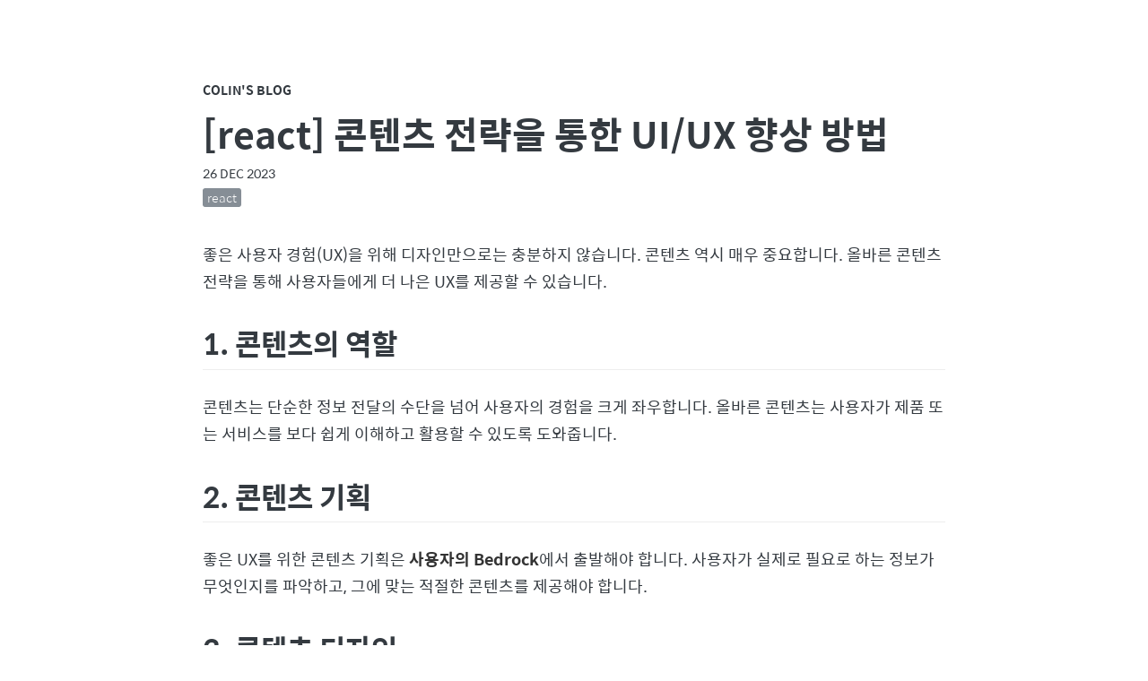

--- FILE ---
content_type: text/html; charset=utf-8
request_url: https://colinch4.github.io/2023-12-26/08-55-12-246423-%EC%BD%98%ED%85%90%EC%B8%A0-%EC%A0%84%EB%9E%B5%EC%9D%84-%ED%86%B5%ED%95%9C-uiux-%ED%96%A5%EC%83%81-%EB%B0%A9%EB%B2%95/
body_size: 3812
content:
<!DOCTYPE html>
<html lang="en">
<head>
  <meta charset="utf-8">
  <meta name="NaverBot" content="All"/>
  <meta name="NaverBot" content="index,follow"/>
  <meta name="Yeti" content="All"/>
  <meta name="Yeti" content="index,follow"/>	
  <meta name="google-site-verification" content="a0juri_ZWoD0x4I16apXAsasl419-Vf6qpz1DzD39QQ" />
  <meta name="viewport" content="width=device-width, initial-scale=1">
  <meta name="description" content="개발 강좌 블로그">
  <meta property="og:type" content="website"> 
  <meta property="og:title" content="colin's 블로그">
  <meta property="og:description" content="개발 강좌 블로그">
  <meta property="og:image" content="https://colinch4.github.io/images/2018-03-28-1.PNG">
  <meta property="og:url" content="https://colinch4.github.io">
  <title>[react] 콘텐츠 전략을 통한 UI/UX 향상 방법</title>
  
  <script data-ad-client="ca-pub-8520309069286753" async src="https://pagead2.googlesyndication.com/pagead/js/adsbygoogle.js"></script>

  <script async custom-element="amp-auto-ads"
        src="https://cdn.ampproject.org/v0/amp-auto-ads-0.1.js">
  </script>

  <!-- Google tag (gtag.js) -->
  <script async src="https://www.googletagmanager.com/gtag/js?id=G-TZLP94MENS"></script>
  <script>
    window.dataLayer = window.dataLayer || [];
    function gtag(){dataLayer.push(arguments);}
    gtag('js', new Date());

    gtag('config', 'G-TZLP94MENS');
  </script>

  <!-- CSS -->
  <link rel="stylesheet" href="/assets/css/main.css" type="text/css">

  <!-- Font -->
  <link rel="stylesheet" href="https://maxcdn.bootstrapcdn.com/font-awesome/4.7.0/css/font-awesome.min.css">
  <link href='//spoqa.github.io/spoqa-han-sans/css/SpoqaHanSans-kr.css' rel='stylesheet' type='text/css'>
  <link href="https://fonts.googleapis.com/css?family=Ubuntu+Mono" rel="stylesheet">

  <link rel="alternate" type="application/rss+xml" href="https://colinch4.github.io/feed.xml" title=" Feed">

  <link rel="apple-touch-icon" sizes="57x57" href="/assets/images/apple-icon-57x57.png">
  <link rel="apple-touch-icon" sizes="60x60" href="/assets/images//apple-icon-60x60.png">
  <link rel="apple-touch-icon" sizes="72x72" href="/assets/images//apple-icon-72x72.png">
  <link rel="apple-touch-icon" sizes="76x76" href="/assets/images//apple-icon-76x76.png">
  <link rel="apple-touch-icon" sizes="114x114" href="/assets/images//apple-icon-114x114.png">
  <link rel="apple-touch-icon" sizes="120x120" href="/assets/images//apple-icon-120x120.png">
  <link rel="apple-touch-icon" sizes="144x144" href="/assets/images//apple-icon-144x144.png">
  <link rel="apple-touch-icon" sizes="152x152" href="/assets/images//apple-icon-152x152.png">
  <link rel="apple-touch-icon" sizes="180x180" href="/assets/images//apple-icon-180x180.png">
  <link rel="icon" type="image/png" sizes="192x192"  href="/assets/images//android-icon-192x192.png">
  <link rel="icon" type="image/png" sizes="32x32" href="/assets/images//favicon-32x32.png">
  <link rel="icon" type="image/png" sizes="96x96" href="/assets/images//favicon-96x96.png">
  <link rel="icon" type="image/png" sizes="16x16" href="/assets/images//favicon-16x16.png">
  <link rel="manifest" href="/assets/images//manifest.json">
  <meta name="msapplication-TileColor" content="#ffffff">
  <meta name="msapplication-TileImage" content="/assets/images//ms-icon-144x144.png">
  <meta name="theme-color" content="#ffffff">

  <!-- Begin Jekyll SEO tag v2.8.0 -->
<title>[react] 콘텐츠 전략을 통한 UI/UX 향상 방법 | Colin’s Blog</title>
<meta name="generator" content="Jekyll v3.9.3" />
<meta property="og:title" content="[react] 콘텐츠 전략을 통한 UI/UX 향상 방법" />
<meta property="og:locale" content="en_US" />
<link rel="canonical" href="https://colinch4.github.io/2023-12-26/08-55-12-246423-%EC%BD%98%ED%85%90%EC%B8%A0-%EC%A0%84%EB%9E%B5%EC%9D%84-%ED%86%B5%ED%95%9C-uiux-%ED%96%A5%EC%83%81-%EB%B0%A9%EB%B2%95/" />
<meta property="og:url" content="https://colinch4.github.io/2023-12-26/08-55-12-246423-%EC%BD%98%ED%85%90%EC%B8%A0-%EC%A0%84%EB%9E%B5%EC%9D%84-%ED%86%B5%ED%95%9C-uiux-%ED%96%A5%EC%83%81-%EB%B0%A9%EB%B2%95/" />
<meta property="og:site_name" content="Colin’s Blog" />
<meta property="og:type" content="article" />
<meta property="article:published_time" content="2023-12-26T00:00:00+09:00" />
<meta name="twitter:card" content="summary" />
<meta property="twitter:title" content="[react] 콘텐츠 전략을 통한 UI/UX 향상 방법" />
<script type="application/ld+json">
{"@context":"https://schema.org","@type":"BlogPosting","dateModified":"2023-12-26T00:00:00+09:00","datePublished":"2023-12-26T00:00:00+09:00","headline":"[react] 콘텐츠 전략을 통한 UI/UX 향상 방법","mainEntityOfPage":{"@type":"WebPage","@id":"https://colinch4.github.io/2023-12-26/08-55-12-246423-%EC%BD%98%ED%85%90%EC%B8%A0-%EC%A0%84%EB%9E%B5%EC%9D%84-%ED%86%B5%ED%95%9C-uiux-%ED%96%A5%EC%83%81-%EB%B0%A9%EB%B2%95/"},"url":"https://colinch4.github.io/2023-12-26/08-55-12-246423-%EC%BD%98%ED%85%90%EC%B8%A0-%EC%A0%84%EB%9E%B5%EC%9D%84-%ED%86%B5%ED%95%9C-uiux-%ED%96%A5%EC%83%81-%EB%B0%A9%EB%B2%95/"}</script>
<!-- End Jekyll SEO tag -->



  <!-- Google Analytics -->

<script>
(function(i,s,o,g,r,a,m){i['GoogleAnalyticsObject']=r;i[r]=i[r]||function(){
  (i[r].q=i[r].q||[]).push(arguments)},i[r].l=1*new Date();a=s.createElement(o),
  m=s.getElementsByTagName(o)[0];a.async=1;a.src=g;m.parentNode.insertBefore(a,m)
})(window,document,'script','https://www.google-analytics.com/analytics.js','ga');

ga('create', 'colinch4', 'auto');
ga('send', 'pageview');

</script>


  
</head>

<body>
  <div class="content-container">
    <header>
  <div class="header-small">
    <a href="https://colinch4.github.io">Colin's Blog</a>
  </div>
</header>
<div class="post">
  <div class="post-title">[react] 콘텐츠 전략을 통한 UI/UX 향상 방법</div>
  <span class="post-date">
    <time>26 Dec 2023</time>
  </span>
  <div class="post-tag">
    <ul>
      
      <li>
        <a href="https://colinch4.github.io/tags#react">
          <span>react</span>
        </a>
      </li>
      
      
    </ul>
  </div>

  <p>좋은 사용자 경험(UX)을 위해 디자인만으로는 충분하지 않습니다. 콘텐츠 역시 매우 중요합니다. 올바른 콘텐츠 전략을 통해 사용자들에게 더 나은 UX를 제공할 수 있습니다.</p>

<h2 id="1-콘텐츠의-역할">1. 콘텐츠의 역할</h2>
<p>콘텐츠는 단순한 정보 전달의 수단을 넘어 사용자의 경험을 크게 좌우합니다. 올바른 콘텐츠는 사용자가 제품 또는 서비스를 보다 쉽게 이해하고 활용할 수 있도록 도와줍니다.</p>

<h2 id="2-콘텐츠-기획">2. 콘텐츠 기획</h2>
<p>좋은 UX를 위한 콘텐츠 기획은 <strong>사용자의 Bedrock</strong>에서 출발해야 합니다. 사용자가 실제로 필요로 하는 정보가 무엇인지를 파악하고, 그에 맞는 적절한 콘텐츠를 제공해야 합니다.</p>

<h2 id="3-콘텐츠-디자인">3. 콘텐츠 디자인</h2>
<p><strong>콘텐츠 디자인은 정보를 시각적으로 전달하는 것</strong>입니다. 이를 통해 사용자는 더욱 쉽게 정보를 이해하고 상호작용할 수 있게 됩니다.</p>

<div class="language-jsx highlighter-rouge"><div class="highlight"><pre class="highlight"><code><span class="c1">// 예시: React 컴포넌트에서 콘텐츠를 디자인하는 방법</span>
<span class="kd">function</span> <span class="nx">Article</span><span class="p">({</span> <span class="nx">title</span><span class="p">,</span> <span class="nx">content</span> <span class="p">})</span> <span class="p">{</span>
  <span class="k">return</span> <span class="p">(</span>
    <span class="p">&lt;</span><span class="nt">div</span><span class="p">&gt;</span>
      <span class="p">&lt;</span><span class="nt">h1</span><span class="p">&gt;</span><span class="si">{</span><span class="nx">title</span><span class="si">}</span><span class="p">&lt;/</span><span class="nt">h1</span><span class="p">&gt;</span>
      <span class="p">&lt;</span><span class="nt">p</span><span class="p">&gt;</span><span class="si">{</span><span class="nx">content</span><span class="si">}</span><span class="p">&lt;/</span><span class="nt">p</span><span class="p">&gt;</span>
    <span class="p">&lt;/</span><span class="nt">div</span><span class="p">&gt;</span>
  <span class="p">);</span>
<span class="p">}</span>
</code></pre></div></div>

<h2 id="4-콘텐츠-테스트">4. 콘텐츠 테스트</h2>
<p>사용자들이 콘텐츠를 어떻게 받아들이고 있는지를 이해하기 위해 <strong>콘텐츠 테스트가 중요</strong>합니다. 이를 통해 콘텐츠를 지속적으로 개선할 수 있습니다.</p>

<h2 id="결론">결론</h2>
<p>좋은 UX를 위해서는 훌륭한 디자인 뿐만 아니라 <strong>콘텐츠까지 고려</strong>해야 합니다. 콘텐츠 전략을 통해 사용자의 필요에 맞는 콘텐츠를 제공하고, 그것을 시각적으로 디자인하며 지속적으로 테스트하는 것이 중요합니다.</p>

<hr />

<p>참고문헌</p>
<ul>
  <li>Krug, S. (2006). Don’t Make Me Think: A Common Sense Approach to Web Usability. New Riders.</li>
  <li>Nielsen, J. (1999). Designing Web Usability: The Practice of Simplicity. New Riders.</li>
</ul>

  
  <!-- Disqus -->
  
  <div class="post-disqus">
      <section id="disqus_thread"></section>
      <script>

/**
*  RECOMMENDED CONFIGURATION VARIABLES: EDIT AND UNCOMMENT THE SECTION BELOW TO INSERT DYNAMIC VALUES FROM YOUR PLATFORM OR CMS.
*  LEARN WHY DEFINING THESE VARIABLES IS IMPORTANT: https://disqus.com/admin/universalcode/#configuration-variables */
/*
var disqus_config = function () {
this.page.url = PAGE_URL;  // Replace PAGE_URL with your page's canonical URL variable
this.page.identifier = PAGE_IDENTIFIER; // Replace PAGE_IDENTIFIER with your page's unique identifier variable
};
*/
(function() { // DON'T EDIT BELOW THIS LINE
var d = document, s = d.createElement('script');
s.src = '//colinch4.disqus.com/embed.js';
s.setAttribute('data-timestamp', +new Date());
(d.head || d.body).appendChild(s);
})();
</script>
<noscript>Please enable JavaScript to view the <a href="https://disqus.com/?ref_noscript">comments powered by Disqus.</a></noscript>

  </div>
  

</div>


    <!-- Documents about icons are here: http://fontawesome.io/icons/ -->
<div class="footer">
  <hr />
  <div class="footer-link">
    
    <a href="https://www.facebook.com/your-id"><i class="fa fa-facebook" aria-hidden="true"></i></a>
    
	
	
    <a href="https://www.youtube.com/user/your-id"><i class="fa fa-youtube" aria-hidden="true"></i></a>
    
	
	
    <a href="https://www.youtube.com/channel/your-id"><i class="fa fa-youtube-play" aria-hidden="true"></i></a>
    

    
    <a href="https://twitter.com/your-id"><i class="fa fa-twitter" aria-hidden="true"></i></a>
    

    
    <a href="https://github.com/your-id"><i class="fa fa-github" aria-hidden="true"></i></a>
    
	
	
    <a href="http://stackoverflow.com/users/your-id"><i class="fa fa-stack-overflow" aria-hidden="true"></i></a>
    
	
	
    <a href="https://www.quora.com/profile/your-id"><i class="fa fa-quora" aria-hidden="true"></i></a>
    

    
    <a href="https://www.linkedin.com/in/your-id"><i class="fa fa-linkedin" aria-hidden="true"></i></a>
    
	
	
    <a href="https://www.pinterest.com/your-id"><i class="fa fa-pinterest" aria-hidden="true"></i></a>
    
	
	
    <a href="https://plus.google.com/your-id"><i class="fa fa-google-plus" aria-hidden="true"></i></a>
    
	
	
    <a href="https://www.instagram.com/your-id"><i class="fa fa-instagram" aria-hidden="true"></i></a>
    
	
	
    <a href="https://www.reddit.com/user/your-id"><i class="fa fa-reddit" aria-hidden="true"></i></a>
    

    
    <a href="https://medium.com/@your-id"><i class="fa fa-medium" aria-hidden="true"></i></a>
    

    
    <a href="https://your-id.tumblr.com"><i class="fa fa-tumblr" aria-hidden="true"></i></a>
    

    
    <a href="mailto:colinch4@gmail.com"><i class="fa fa-envelope" aria-hidden="true"></i></a>
    

  </div>
  © 2018 Colin. All rights reserved.
</div>

  </div>
</body>
</html>


--- FILE ---
content_type: text/html; charset=utf-8
request_url: https://www.google.com/recaptcha/api2/aframe
body_size: 249
content:
<!DOCTYPE HTML><html><head><meta http-equiv="content-type" content="text/html; charset=UTF-8"></head><body><script nonce="90g6X77r1ZRgNmmReXOn-g">/** Anti-fraud and anti-abuse applications only. See google.com/recaptcha */ try{var clients={'sodar':'https://pagead2.googlesyndication.com/pagead/sodar?'};window.addEventListener("message",function(a){try{if(a.source===window.parent){var b=JSON.parse(a.data);var c=clients[b['id']];if(c){var d=document.createElement('img');d.src=c+b['params']+'&rc='+(localStorage.getItem("rc::a")?sessionStorage.getItem("rc::b"):"");window.document.body.appendChild(d);sessionStorage.setItem("rc::e",parseInt(sessionStorage.getItem("rc::e")||0)+1);localStorage.setItem("rc::h",'1769029158930');}}}catch(b){}});window.parent.postMessage("_grecaptcha_ready", "*");}catch(b){}</script></body></html>